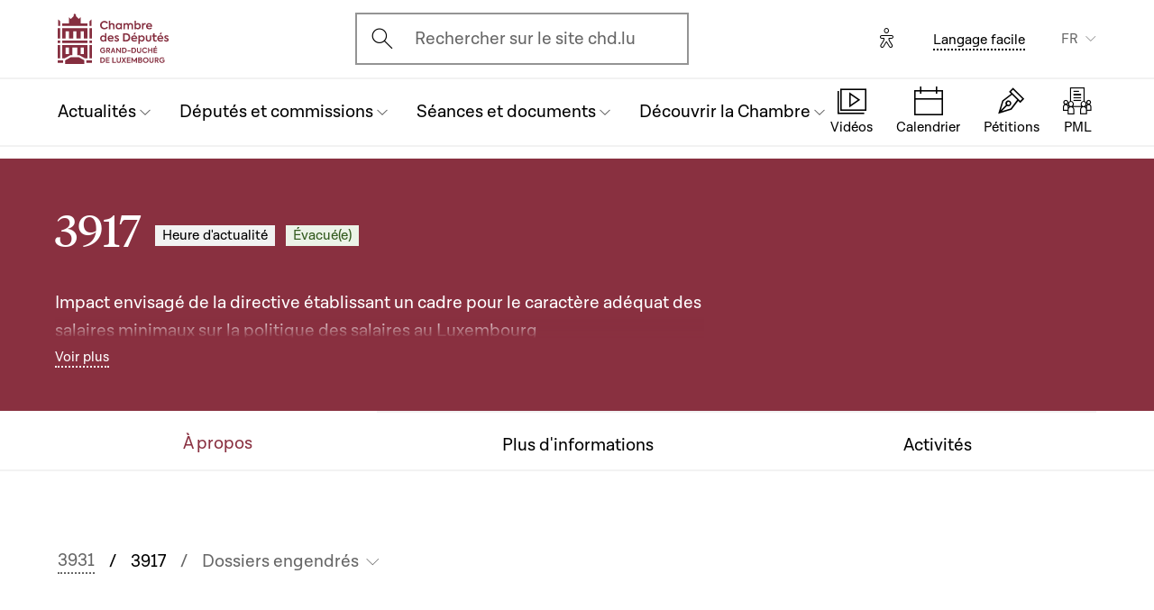

--- FILE ---
content_type: text/html; charset=UTF-8
request_url: https://www.chd.lu/fr/debate/3917
body_size: 12912
content:
<!DOCTYPE html>
<html lang="fr" dir="ltr" prefix="og: https://ogp.me/ns#">
  <head>
    <meta charset="utf-8" />
<meta name="robots" content="index, follow" />
<link rel="canonical" href="https://www.chd.lu/fr/debate/3917" />
<link rel="apple-touch-icon" sizes="120x120" href="/themes/custom/chd/assets/icons/favicon-120.png" />
<link rel="apple-touch-icon" sizes="152x152" href="/themes/custom/chd/assets/icons/favicon-152.png" />
<link rel="apple-touch-icon" sizes="180x180" href="/themes/custom/chd/assets/icons/favicon-180.png" />
<meta name="Generator" content="Drupal 10 (https://www.drupal.org)" />
<meta name="MobileOptimized" content="width" />
<meta name="HandheldFriendly" content="true" />
<meta name="viewport" content="width=device-width, initial-scale=1.0" />
<meta name="og_description" content="3917 Heure d&#039;actualité" />
<meta name="og_image" content="" />
<meta name="og_title" content="Impact envisagé de la directive établissant un cadre pour le caractère adéquat des salaires minimaux sur la politique des salaires au Luxembourg" />
<link rel="icon" href="/themes/custom/chd/favicon.ico" type="image/vnd.microsoft.icon" />

    <title>Débats | Chambre des Députés du Grand-Duché de Luxembourg</title>
    <link rel="stylesheet" media="all" href="/sites/default/files/css/css_-Y6876FJe3mroVRY5sCN2UDDyU1EYicp_zLfbCT0d-4.css?delta=0&amp;language=fr&amp;theme=chd&amp;include=eJxLzkjRT8_JT0rM0S0uqczJzEvXKa4sLknN1U9KLE4FALLLC6I" />
<link rel="stylesheet" media="all" href="/sites/default/files/css/css_Ye22Mnto4xOG3DASc5VG_YbkMRLdx9FI6eZMuQ5IrUU.css?delta=1&amp;language=fr&amp;theme=chd&amp;include=eJxLzkjRT8_JT0rM0S0uqczJzEvXKa4sLknN1U9KLE4FALLLC6I" />

    
    </head>
  <body class="path-debate">

        <a href="#main-content" class="chd-skipNavLink">
      Aller au contenu principal
    </a>
    
      <div class="dialog-off-canvas-main-canvas" data-off-canvas-main-canvas>
    <div class="chd-pageWrapper d-flex flex-column min-vh-100 ">

  <header role="banner">
	<div class="chd-nav js-header">
		<div class="navbar navbar-expand-lg bg-white">

						<div class="navbar-top-bar">
				<div class="container mx-auto">
					  
<a class="navbar-brand" href="/fr">
  <img src="/themes/custom/chd/assets/apart/media/logos/logo-symbol-nav-mobile.svg" class="img-fluid navbar-brand-logo-mobile" alt="Chambre des Députés du Grand-Duché de Luxembourg">
  <img src="/themes/custom/chd/assets/apart/media/logos/logo-chd.svg" class="img-fluid navbar-brand-logo-desktop" alt="Chambre des Députés du Grand-Duché de Luxembourg">
</a>



										<div class="ml-auto mr-24 mx-lg-auto">
						<button class="navbar-search-mobile" data-target="#modal-search" data-toggle="modal">
							<span class="chd-icon icon-search--size-24" aria-hidden="true"></span>
							<span class="sr-only">Open search modal</span>
						</button>
						<div class="navbar-search-desktop">
							<div class="chd-input -hasIconLeft">
								<div class="chd-input__inner">
									<span class="chd-input__innerIcon -start" aria-hidden="true">
										<span class="chd-icon icon-search--size-24" aria-hidden="true"></span>
									</span>
									<label class="sr-only" for="search-button">Ouvrir l'écran de recherche</label>
									<button id="search-button" type="button" data-toggle="modal" data-target="#modal-search" class="chd-input__field text-left text-truncate text-gray-400 form-control">
										Rechercher sur le site chd.lu
									</button>
								</div>
							</div>
						</div>
					</div>


					<button type="button" class="mr-24 mr-lg-40" id="eyeAble_customToolOpenerID" data-eyeable>
						<span class="sr-only">Options d'accessibilité</span>
						<span class="chd-icon icon-accessibility icon--size-24" aria-hidden="true"></span>
					</button>





								<div class="navbar-lang-expand align-items-baseline">
					<div class="text-center">
						<a href="/fr/langage_facile" class="chd-link small" title="Langage facile">Langage facile</a>
					</div>
					
      <div class="dropdown ml-40 d-none d-lg-block">              <button   id="links__language_block" class="dropdown-toggle small" type="button" data-toggle="dropdown" aria-haspopup="true" aria-expanded="false" data-offset="0,8" data-reference="parent">
          FR
        </button>
                        <div  class="language-switcher-language-url dropdown-menu dropdown-menu-right" aria-labelledby="links__language_block">
      <ul class="list-unstyled mb-0">                        
                        
                        
            
            <li>
              <a href="/fr/debate/3917" class="language-link dropdown-item active is-active" data-drupal-link-system-path="debate/3917" aria-current="page">Français</a> 
            </li>                        
                        
                        
            
            <li>
              <a href="/de/debate/3917" class="language-link dropdown-item is-active" data-drupal-link-system-path="debate/3917" aria-current="page">Deutsch</a> 
            </li>                        
                        
                        
            
            <li>
              <a href="/lu/debate/3917" class="language-link dropdown-item is-active" data-drupal-link-system-path="debate/3917" aria-current="page">Lëtzebuergesch</a> 
            </li>                        
                        
                        
            
            <li>
              <a href="/en/debate/3917" class="language-link dropdown-item is-active" data-drupal-link-system-path="debate/3917" aria-current="page">English</a> 
            </li></ul>
    </div>
  </div>

				</div>										<button class="navbar-toggler" type="button" data-toggle="collapse" data-target="#chd-mainNavbar" aria-controls="chd-mainNavbar" aria-expanded="false" aria-label="Toggle navigation">
						<span class="navbar-expanded-false-text">Menu</span>
						<span class="navbar-expanded-true-text">Fermer</span>
					</button>

				</div>
			</div>

						<nav class="container mx-auto position-relative" role="navigation" aria-label="Navigation principale">
				<div class="collapse navbar-collapse" id="chd-mainNavbar">
					  
  
                    <ul class="navbar-nav mr-auto js-activeGlide">

                                      

        <li class="nav-item  js-activeGlide__item">

          
            <button class="nav-link" type="button" data-target="#navbar-collapse-1" data-toggle="collapse" aria-haspopup="true" aria-expanded="false" aria-controls="navbar-collapse-1">
              <div>
                <span class="nav-link-main-text">Actualités</span>
                <small class="nav-link-subtext text-gray-400">
                  



                </small>
              </div>
                                        </button>
                    
                <div class="nav-dropdown-menu nav-dropdown-menu-level-1 collapse" id="navbar-collapse-1">
                <div class="nav-breadcrumb container bg-gray-100">
          <div class="small py-16 d-flex justify-content-between align-items-center">
            <span class="nav-breadcrumb-text font-weight-bold d-flex align-items-center position-relative">
                            <button class="nav-breadcrumb-back-btn stretched-link"
                      data-target="#navbar-collapse-1"
                      data-toggle="collapse" aria-haspopup="true" aria-expanded="true"
                      aria-controls="navbar-collapse-1">
                <span class="chd-icon icon-chevron-left--size-16" aria-hidden="true"></span>
              </button>
              Actualités
            </span>
            <span class="nav-breadcrumb-subtext">


</span>
          </div>

                  </div>

                <ul class="nav-accordion-level-1 list-unstyled" id="chd-navSubAccordion-1">
                                                                                                        <li class="nav-item-card position-static px-0">
              <a href="/fr/agenda" class="nav-link-card collapsed" >
                <div>
                  <span class="h5">Calendrier</span>
                  <small class="d-block text-gray-400">

  Toutes les séances, réunions de commission et autres événements


</small>
                </div>
                                              </a>

                          </li>
                                                                                              <li class="nav-item-card position-static px-0">
              <a href="/fr/articles" class="nav-link-card collapsed" >
                <div>
                  <span class="h5">Articles</span>
                  <small class="d-block text-gray-400">

  Les dernières nouvelles du Parlement


</small>
                </div>
                                              </a>

                          </li>
                                                                                              <li class="nav-item-card position-static px-0">
              <a href="/fr/chamber_aktuell" class="nav-link-card collapsed" >
                <div>
                  <span class="h5">Vidéos d&#039;actualité</span>
                  <small class="d-block text-gray-400">

  L&#039;actualité parlementaire en vidéo (en luxembourgeois)


</small>
                </div>
                                              </a>

                          </li>
                                                                                              <li class="nav-item-card position-static px-0">
              <a href="/fr/dossiers-thematiques" class="nav-link-card collapsed" >
                <div>
                  <span class="h5">Dossiers thématiques</span>
                  <small class="d-block text-gray-400">

  Les grands dossiers qui marquent l&#039;actualité parlementaire


</small>
                </div>
                                              </a>

                          </li>
                  </ul>
      </div>
    
    

  

          
        </li>
                                      

        <li class="nav-item  js-activeGlide__item">

          
            <button class="nav-link" type="button" data-target="#navbar-collapse-2" data-toggle="collapse" aria-haspopup="true" aria-expanded="false" aria-controls="navbar-collapse-2">
              <div>
                <span class="nav-link-main-text">Députés et commissions</span>
                <small class="nav-link-subtext text-gray-400">
                  



                </small>
              </div>
                                        </button>
                    
                <div class="nav-dropdown-menu nav-dropdown-menu-level-1 collapse" id="navbar-collapse-2">
                <div class="nav-breadcrumb container bg-gray-100">
          <div class="small py-16 d-flex justify-content-between align-items-center">
            <span class="nav-breadcrumb-text font-weight-bold d-flex align-items-center position-relative">
                            <button class="nav-breadcrumb-back-btn stretched-link"
                      data-target="#navbar-collapse-2"
                      data-toggle="collapse" aria-haspopup="true" aria-expanded="true"
                      aria-controls="navbar-collapse-2">
                <span class="chd-icon icon-chevron-left--size-16" aria-hidden="true"></span>
              </button>
              Députés et commissions
            </span>
            <span class="nav-breadcrumb-subtext">


</span>
          </div>

                  </div>

                <ul class="nav-accordion-level-1 list-unstyled" id="chd-navSubAccordion-2">
                                                                                                        <li class="nav-item-card position-static px-0">
              <a href="/fr/deputies" class="nav-link-card collapsed" >
                <div>
                  <span class="h5">Les députés</span>
                  <small class="d-block text-gray-400">

  La liste complète des députés en fonction


</small>
                </div>
                                              </a>

                          </li>
                                                                                              <li class="nav-item-card position-static px-0">
              <a href="/fr/room" class="nav-link-card collapsed" >
                <div>
                  <span class="h5">Plan de la salle plénière</span>
                  <small class="d-block text-gray-400">

  Où sont assis les députés en séance ?


</small>
                </div>
                                              </a>

                          </li>
                                                                                              <li class="nav-item-card position-static px-0">
              <a href="/fr/commissions" class="nav-link-card collapsed" >
                <div>
                  <span class="h5">Les commissions parlementaires</span>
                  <small class="d-block text-gray-400">

  Membres, réunions, informations générales...


</small>
                </div>
                                              </a>

                          </li>
                                                                                              <li class="nav-item-card position-static px-0">
              <a href="/fr/delegations" class="nav-link-card collapsed" >
                <div>
                  <span class="h5">Délégations</span>
                  <small class="d-block text-gray-400">

  Délégations européennes et internationales


</small>
                </div>
                                              </a>

                          </li>
                                                                                              <li class="nav-item-card position-static px-0">
              <button href="" class="nav-link-card collapsed"  type="button" data-target="#navbar-collapse-2-5" data-toggle="collapse" aria-haspopup="true" aria-expanded="false" aria-controls="navbar-collapse-2-5">
                <div>
                  <span class="h5">Les organes représentatifs</span>
                  <small class="d-block text-gray-400">

  Bureau, Conférence des Présidents et Présidence


</small>
                </div>
                                              </button>

                                      
    
                <div class="nav-dropdown-menu nav-dropdown-menu-level-2 collapse" id="navbar-collapse-2-5" data-parent="#chd-navSubAccordion-2">
                <div class="nav-breadcrumb container bg-gray-100">
          <div class="small py-16 d-flex justify-content-between align-items-center">
            <span class="nav-breadcrumb-text font-weight-bold d-flex align-items-center position-relative">
                            <button class="nav-breadcrumb-back-btn stretched-link"
                      data-target="#navbar-collapse-2-5"
                      data-toggle="collapse" aria-haspopup="true"
                      aria-expanded="true"
                      aria-controls="navbar-collapse-2-5">
                <span class="chd-icon icon-chevron-left--size-16" aria-hidden="true"></span>
              </button>
              Les organes représentatifs
            </span>
            <span class="nav-breadcrumb-subtext">

  Bureau, Conférence des Présidents et Présidence


</span>
          </div>

                </div>
                <ul class="chd-sectionNav list-unstyled pt-16 px-16">
                                                        <li  class="chd-sectionNav__item pl-16">
              <a href="/fr/bureau">
                Bureau
                                              </a>
            </li>
                                              <li  class="chd-sectionNav__item pl-16">
              <a href="/fr/conference">
                Conférence des Présidents
                                              </a>
            </li>
                                              <li  class="chd-sectionNav__item pl-16">
              <a href="/fr/node/502">
                Présidence
                                              </a>
            </li>
                  </ul>
      </div>
    

  
                          </li>
                  </ul>
      </div>
    
    

  

          
        </li>
                                      

        <li class="nav-item  js-activeGlide__item">

          
            <button class="nav-link" type="button" data-target="#navbar-collapse-3" data-toggle="collapse" aria-haspopup="true" aria-expanded="false" aria-controls="navbar-collapse-3">
              <div>
                <span class="nav-link-main-text">Séances et documents</span>
                <small class="nav-link-subtext text-gray-400">
                  



                </small>
              </div>
                                        </button>
                    
                <div class="nav-dropdown-menu nav-dropdown-menu-level-1 collapse" id="navbar-collapse-3">
                <div class="nav-breadcrumb container bg-gray-100">
          <div class="small py-16 d-flex justify-content-between align-items-center">
            <span class="nav-breadcrumb-text font-weight-bold d-flex align-items-center position-relative">
                            <button class="nav-breadcrumb-back-btn stretched-link"
                      data-target="#navbar-collapse-3"
                      data-toggle="collapse" aria-haspopup="true" aria-expanded="true"
                      aria-controls="navbar-collapse-3">
                <span class="chd-icon icon-chevron-left--size-16" aria-hidden="true"></span>
              </button>
              Séances et documents
            </span>
            <span class="nav-breadcrumb-subtext">


</span>
          </div>

                  </div>

                <ul class="nav-accordion-level-1 list-unstyled" id="chd-navSubAccordion-3">
                                                                                                        <li class="nav-item-card position-static px-0">
              <a href="/fr/searchfolders" class="nav-link-card collapsed" >
                <div>
                  <span class="h5">Documents parlementaires</span>
                  <small class="d-block text-gray-400">

  Tous les documents : projets de loi, questions, avis, motions...


</small>
                </div>
                                              </a>

                          </li>
                                                                                              <li class="nav-item-card position-static px-0">
              <a href="/fr/searchagenda" class="nav-link-card collapsed" >
                <div>
                  <span class="h5">Séances et réunions</span>
                  <small class="d-block text-gray-400">

  Trouver un événement par date


</small>
                </div>
                                              </a>

                          </li>
                                                                                              <li class="nav-item-card position-static px-0">
              <a href="/fr/searchinterventions" class="nav-link-card collapsed" >
                <div>
                  <span class="h5">Vidéos des interventions</span>
                  <small class="d-block text-gray-400">

  Les prises de parole des députés en séance publique


</small>
                </div>
                                              </a>

                          </li>
                                                                                              <li class="nav-item-card position-static px-0">
              <a href="/fr/chamberblietchen" class="nav-link-card collapsed" >
                <div>
                  <span class="h5">Compte rendu des séances publiques</span>
                  <small class="d-block text-gray-400">

  « Chamberblietchen » - la publication des retranscriptions des débats à la Chambre


</small>
                </div>
                                              </a>

                          </li>
                                                                                              <li class="nav-item-card position-static px-0">
              <button href="" class="nav-link-card collapsed"  type="button" data-target="#navbar-collapse-3-5" data-toggle="collapse" aria-haspopup="true" aria-expanded="false" aria-controls="navbar-collapse-3-5">
                <div>
                  <span class="h5">Documents scientifiques</span>
                  <small class="d-block text-gray-400">

  Avis et collaborations scientifiques


</small>
                </div>
                                              </button>

                                      
    
                <div class="nav-dropdown-menu nav-dropdown-menu-level-2 collapse" id="navbar-collapse-3-5" data-parent="#chd-navSubAccordion-3">
                <div class="nav-breadcrumb container bg-gray-100">
          <div class="small py-16 d-flex justify-content-between align-items-center">
            <span class="nav-breadcrumb-text font-weight-bold d-flex align-items-center position-relative">
                            <button class="nav-breadcrumb-back-btn stretched-link"
                      data-target="#navbar-collapse-3-5"
                      data-toggle="collapse" aria-haspopup="true"
                      aria-expanded="true"
                      aria-controls="navbar-collapse-3-5">
                <span class="chd-icon icon-chevron-left--size-16" aria-hidden="true"></span>
              </button>
              Documents scientifiques
            </span>
            <span class="nav-breadcrumb-subtext">

  Avis et collaborations scientifiques


</span>
          </div>

                </div>
                <ul class="chd-sectionNav list-unstyled pt-16 px-16">
                                                        <li  class="chd-sectionNav__item pl-16">
              <a href="/fr/cellule-scientifique">
                Cellule scientifique
                                              </a>
            </li>
                                              <li  class="chd-sectionNav__item pl-16">
              <a href="/fr/histoire-parlementaire">
                Histoire parlementaire
                                              </a>
            </li>
                                              <li  class="chd-sectionNav__item pl-16">
              <a href="/fr/la-recherche-en-etudes-parlementaires">
                Chaire parlementaire
                                              </a>
            </li>
                  </ul>
      </div>
    

  
                          </li>
                  </ul>
      </div>
    
    

  

          
        </li>
                                      

        <li class="nav-item  js-activeGlide__item">

          
            <button class="nav-link" type="button" data-target="#navbar-collapse-4" data-toggle="collapse" aria-haspopup="true" aria-expanded="false" aria-controls="navbar-collapse-4">
              <div>
                <span class="nav-link-main-text">Découvrir la Chambre</span>
                <small class="nav-link-subtext text-gray-400">
                  



                </small>
              </div>
                                        </button>
                    
                <div class="nav-dropdown-menu nav-dropdown-menu-level-1 collapse" id="navbar-collapse-4">
                <div class="nav-breadcrumb container bg-gray-100">
          <div class="small py-16 d-flex justify-content-between align-items-center">
            <span class="nav-breadcrumb-text font-weight-bold d-flex align-items-center position-relative">
                            <button class="nav-breadcrumb-back-btn stretched-link"
                      data-target="#navbar-collapse-4"
                      data-toggle="collapse" aria-haspopup="true" aria-expanded="true"
                      aria-controls="navbar-collapse-4">
                <span class="chd-icon icon-chevron-left--size-16" aria-hidden="true"></span>
              </button>
              Découvrir la Chambre
            </span>
            <span class="nav-breadcrumb-subtext">


</span>
          </div>

                  </div>

                <ul class="nav-accordion-level-1 list-unstyled" id="chd-navSubAccordion-4">
                                                                                                        <li class="nav-item-card position-static px-0">
              <button href="" class="nav-link-card collapsed"  type="button" data-target="#navbar-collapse-4-1" data-toggle="collapse" aria-haspopup="true" aria-expanded="false" aria-controls="navbar-collapse-4-1">
                <div>
                  <span class="h5">Visiter</span>
                  <small class="d-block text-gray-400">

  Venir à la Chambre en tant que particulier


</small>
                </div>
                                              </button>

                                      
    
                <div class="nav-dropdown-menu nav-dropdown-menu-level-2 collapse" id="navbar-collapse-4-1" data-parent="#chd-navSubAccordion-4">
                <div class="nav-breadcrumb container bg-gray-100">
          <div class="small py-16 d-flex justify-content-between align-items-center">
            <span class="nav-breadcrumb-text font-weight-bold d-flex align-items-center position-relative">
                            <button class="nav-breadcrumb-back-btn stretched-link"
                      data-target="#navbar-collapse-4-1"
                      data-toggle="collapse" aria-haspopup="true"
                      aria-expanded="true"
                      aria-controls="navbar-collapse-4-1">
                <span class="chd-icon icon-chevron-left--size-16" aria-hidden="true"></span>
              </button>
              Visiter
            </span>
            <span class="nav-breadcrumb-subtext">

  Venir à la Chambre en tant que particulier


</span>
          </div>

                </div>
                <ul class="chd-sectionNav list-unstyled pt-16 px-16">
                                                        <li  class="chd-sectionNav__item pl-16">
              <a href="/fr/reserver-une-visite-guidee">
                Réserver une visite guidée
                                              </a>
            </li>
                                              <li  class="chd-sectionNav__item pl-16">
              <a href="/fr/assister-une-seance-publique">
                Assister à une séance publique
                                              </a>
            </li>
                  </ul>
      </div>
    

  
                          </li>
                                                                                              <li class="nav-item-card position-static px-0">
              <button href="" class="nav-link-card collapsed"  type="button" data-target="#navbar-collapse-4-2" data-toggle="collapse" aria-haspopup="true" aria-expanded="false" aria-controls="navbar-collapse-4-2">
                <div>
                  <span class="h5">Comprendre la Chambre</span>
                  <small class="d-block text-gray-400">

  Missions, fonctionnement et histoire du Parlement


</small>
                </div>
                                              </button>

                                      
    
                <div class="nav-dropdown-menu nav-dropdown-menu-level-2 collapse" id="navbar-collapse-4-2" data-parent="#chd-navSubAccordion-4">
                <div class="nav-breadcrumb container bg-gray-100">
          <div class="small py-16 d-flex justify-content-between align-items-center">
            <span class="nav-breadcrumb-text font-weight-bold d-flex align-items-center position-relative">
                            <button class="nav-breadcrumb-back-btn stretched-link"
                      data-target="#navbar-collapse-4-2"
                      data-toggle="collapse" aria-haspopup="true"
                      aria-expanded="true"
                      aria-controls="navbar-collapse-4-2">
                <span class="chd-icon icon-chevron-left--size-16" aria-hidden="true"></span>
              </button>
              Comprendre la Chambre
            </span>
            <span class="nav-breadcrumb-subtext">

  Missions, fonctionnement et histoire du Parlement


</span>
          </div>

                </div>
                <ul class="chd-sectionNav list-unstyled pt-16 px-16">
                                                        <li  class="chd-sectionNav__item pl-16">
              <a href="/fr/missions-et-fonctionnement-de-la-chambre">
                Missions et fonctionnement de la Chambre
                                              </a>
            </li>
                                              <li  class="chd-sectionNav__item pl-16">
              <a href="/fr/la-fonction-de-depute">
                La fonction de député
                                              </a>
            </li>
                                              <li  class="chd-sectionNav__item pl-16">
              <a href="/fr/reglement-de-la-chambre">
                Le Règlement de la Chambre
                                              </a>
            </li>
                                              <li  class="chd-sectionNav__item pl-16">
              <a href="/fr/principaux-organes-de-la-chambre">
                Principaux organes de la Chambre
                                              </a>
            </li>
                                              <li  class="chd-sectionNav__item pl-16">
              <a href="/fr/les-debats-en-seance-publique">
                Les débats en séance publique
                                              </a>
            </li>
                                              <li  class="chd-sectionNav__item pl-16">
              <a href="/fr/la-procedure-legislative">
                La procédure législative
                                              </a>
            </li>
                                              <li  class="chd-sectionNav__item pl-16">
              <a href="/fr/lhistoire-du-parlement">
                L&#039;histoire du Parlement
                                              </a>
            </li>
                                              <li  class="chd-sectionNav__item pl-16">
              <a href="/fr/lhotel-de-la-chambre">
                L&#039;Hôtel de la Chambre
                                              </a>
            </li>
                                              <li  class="chd-sectionNav__item pl-16">
              <a href="/fr/lhistoire-des-elections">
                L&#039;histoire des élections
                                              </a>
            </li>
                  </ul>
      </div>
    

  
                          </li>
                                                                                              <li class="nav-item-card position-static px-0">
              <button href="" class="nav-link-card collapsed"  type="button" data-target="#navbar-collapse-4-3" data-toggle="collapse" aria-haspopup="true" aria-expanded="false" aria-controls="navbar-collapse-4-3">
                <div>
                  <span class="h5">La Chambre et l&#039;Union européenne</span>
                  <small class="d-block text-gray-400">

  Comprendre les enjeux et le rôle du Parlement national


</small>
                </div>
                                              </button>

                                      
    
                <div class="nav-dropdown-menu nav-dropdown-menu-level-2 collapse" id="navbar-collapse-4-3" data-parent="#chd-navSubAccordion-4">
                <div class="nav-breadcrumb container bg-gray-100">
          <div class="small py-16 d-flex justify-content-between align-items-center">
            <span class="nav-breadcrumb-text font-weight-bold d-flex align-items-center position-relative">
                            <button class="nav-breadcrumb-back-btn stretched-link"
                      data-target="#navbar-collapse-4-3"
                      data-toggle="collapse" aria-haspopup="true"
                      aria-expanded="true"
                      aria-controls="navbar-collapse-4-3">
                <span class="chd-icon icon-chevron-left--size-16" aria-hidden="true"></span>
              </button>
              La Chambre et l&#039;Union européenne
            </span>
            <span class="nav-breadcrumb-subtext">

  Comprendre les enjeux et le rôle du Parlement national


</span>
          </div>

                </div>
                <ul class="chd-sectionNav list-unstyled pt-16 px-16">
                                                        <li  class="chd-sectionNav__item pl-16">
              <a href="/fr/laction-europeenne-de-la-chambre">
                L’action européenne de la Chambre
                                              </a>
            </li>
                                              <li  class="chd-sectionNav__item pl-16">
              <a href="/fr/lue-dans-le-travail-des-commissions-parlementaires">
                L’UE dans le travail des commissions parlementaires
                                              </a>
            </li>
                                              <li  class="chd-sectionNav__item pl-16">
              <a href="/fr/les-grands-debats-en-assemblee-pleniere">
                Les grands débats en assemblée plénière
                                              </a>
            </li>
                                              <li  class="chd-sectionNav__item pl-16">
              <a href="/fr/les-contacts-avec-les-autres-parlements-de-lunion-europeenne">
                Les contacts avec les autres Parlements de l’Union européenne
                                              </a>
            </li>
                                              <li  class="chd-sectionNav__item pl-16">
              <a href="/fr/linformation-europeenne-sur-internet">
                L&#039;Information européenne sur internet
                                              </a>
            </li>
                  </ul>
      </div>
    

  
                          </li>
                                                                                              <li class="nav-item-card position-static px-0">
              <button href="" class="nav-link-card collapsed"  type="button" data-target="#navbar-collapse-4-4" data-toggle="collapse" aria-haspopup="true" aria-expanded="false" aria-controls="navbar-collapse-4-4">
                <div>
                  <span class="h5">Travailler pour l&#039;Administration parlementaire</span>
                  <small class="d-block text-gray-400">

  Présentation des missions et offres d&#039;emploi actuelles


</small>
                </div>
                                              </button>

                                      
    
                <div class="nav-dropdown-menu nav-dropdown-menu-level-2 collapse" id="navbar-collapse-4-4" data-parent="#chd-navSubAccordion-4">
                <div class="nav-breadcrumb container bg-gray-100">
          <div class="small py-16 d-flex justify-content-between align-items-center">
            <span class="nav-breadcrumb-text font-weight-bold d-flex align-items-center position-relative">
                            <button class="nav-breadcrumb-back-btn stretched-link"
                      data-target="#navbar-collapse-4-4"
                      data-toggle="collapse" aria-haspopup="true"
                      aria-expanded="true"
                      aria-controls="navbar-collapse-4-4">
                <span class="chd-icon icon-chevron-left--size-16" aria-hidden="true"></span>
              </button>
              Travailler pour l&#039;Administration parlementaire
            </span>
            <span class="nav-breadcrumb-subtext">

  Présentation des missions et offres d&#039;emploi actuelles


</span>
          </div>

                </div>
                <ul class="chd-sectionNav list-unstyled pt-16 px-16">
                                                        <li  class="chd-sectionNav__item pl-16">
              <a href="/fr/que-fait-ladministration-parlementaire">
                Que fait l&#039;Administration parlementaire ?
                                              </a>
            </li>
                                              <li  class="chd-sectionNav__item pl-16">
              <a href="/fr/offres_emploi">
                Les offres d&#039;emploi
                                              </a>
            </li>
                  </ul>
      </div>
    

  
                          </li>
                                                                                              <li class="nav-item-card position-static px-0">
              <a href="/fr/junior" class="nav-link-card collapsed" >
                <div>
                  <span class="h5">Activités pour les jeunes</span>
                  <small class="d-block text-gray-400">

  Les actions du Parlement pour l&#039;éducation à la citoyenneté


</small>
                </div>
                                              </a>

                          </li>
                                                                                              <li class="nav-item-card position-static px-0">
              <a href="/fr/VideosExplicatives" class="nav-link-card collapsed" >
                <div>
                  <span class="h5">Vidéos éducatives</span>
                  <small class="d-block text-gray-400">

  Une série de clips animés et ludiques pour expliquer la démocratie luxembourgeoise


</small>
                </div>
                                              </a>

                          </li>
                  </ul>
      </div>
    
    

  

          
        </li>
            </ul>
    
    
    

  




				</div>
								
<ul class="chd-bottomNav bg-white list-unstyled mb-0">
      <li class="chd-bottomNav__item position-relative d-inline-flex flex-column justify-content-center align-items-center flex-grow-1 -liveBroadcast">
      <a href="https://www.chd.lu/fr/direct" class="text-center">
        <div class="chd-icon icon-mediatheque--size-24 d-lg-none" aria-hidden="true"></div>
        <div class="chd-icon icon-mediatheque--size-32 d-none d-lg-block" aria-hidden="true"></div>
        <span class="chd-bottomNav__text small">Vidéos</span>
                  <div class="chd-statusDot bg-error-100 chd-bottomNav__itemStatus hidden" id="chambertvDot"></div>
              </a>
    </li>
      <li class="chd-bottomNav__item position-relative d-inline-flex flex-column justify-content-center align-items-center flex-grow-1">
      <a href="https://www.chd.lu/fr/agenda" class="text-center">
        <div class="chd-icon icon-calendar--size-24 d-lg-none" aria-hidden="true"></div>
        <div class="chd-icon icon-calendar--size-32 d-none d-lg-block" aria-hidden="true"></div>
        <span class="chd-bottomNav__text small">Calendrier</span>
              </a>
    </li>
      <li class="chd-bottomNav__item position-relative d-inline-flex flex-column justify-content-center align-items-center flex-grow-1">
      <a href="https://www.petitiounen.lu/" class="text-center" target="_blank">
        <div class="chd-icon icon-petitions--size-24 d-lg-none" aria-hidden="true"></div>
        <div class="chd-icon icon-petitions--size-32 d-none d-lg-block" aria-hidden="true"></div>
        <span class="chd-bottomNav__text small">Pétitions</span>
              </a>
    </li>
      <li class="chd-bottomNav__item position-relative d-inline-flex flex-column justify-content-center align-items-center flex-grow-1">
      <a href="https://www.propositions.lu/consultation" class="text-center" target="_blank">
        <div class="chd-icon icon-pmafl--size-24 d-lg-none" aria-hidden="true"></div>
        <div class="chd-icon icon-pmafl--size-32 d-none d-lg-block" aria-hidden="true"></div>
        <span class="chd-bottomNav__text small">PML</span>
              </a>
    </li>
  </ul>
			</nav>
		</div>
	</div>

</header>

<div class="chd-modal modal fade -search" id="modal-search" tabindex="-1" aria-label="Rechercher un contenu" aria-hidden="true">
	<div class="chd-modal__dialog modal-dialog modal-dialog-centered modal-dialog-scrollable">
		<div class="chd-modal__content modal-content">

			<div class="chd-modal__body modal-body">
				<div class="container pt-lg-16 position-lg-relative">
					<div class="row">

						<div class="chd-modal__searchSticky col-lg-8 offset-lg-2 mb-md-48 mb-lg-128">
							<button type="button" class="chd-modal__close" aria-label="Fermer" data-dismiss="modal">
								<span class="chd-modal__closeText mr-8 small">Fermer</span>
								<span class="chd-icon icon-cross--size-24" aria-hidden="true"></span>
							</button>
							<label for="modalSearchInput" class="sr-only">Recherche</label>
							<div class="chd-input -hasIconLeft -searchAutocomplete -searchModal" id="modalSearchBlock">
								<div role="search" class="chd-input__inner form-control">
									<span aria-hidden="true">
										<span class="chd-icon icon-search--size-24" aria-hidden="true"></span>
									</span>
									<input type="text" placeholder="Recherche" class="chd-input__field" id="modalSearchInput" value="" role="combobox" aria-expanded="false" aria-controls="modalSearchResults">
									<button class="chd-input__clearBtn" type="button" id="modalClearBtn">
										<span class="sr-only">Clear results</span>
										<span class="chd-icon icon-cross--size-16" aria-hidden="true"></span>
									</button>
									<button type="button" class="chd-input__searchBtn small py-8 px-12" id="modalSearchBtn">Recherche</button>

								</div>
								<div class="chd-input__results" id="modalSearchResults"></div>

							</div>
						</div>

						<div class="pt-24 col-12 text-md-center">
							<div class="h4 mb-24 mb-md-48 mb-lg-64">Rechercher un type de contenu précis</div>
							<ul class="row justify-content-center list-unstyled mb-0">

								<li class="col-12 col-md-6 col-xl-4 mb-16 mb-md-40">
									<a href="/fr/search" class="chd-roundedImgCard d-flex flex-md-column justify-content-md-center align-items-center -isIconCard">
										<span class="chd-roundedImgCard__img mr-16 mr-md-0 flex-shrink-0 rounded-circle centered-bgi">
											<span class="chd-icon icon-entity--size-32 d-lg-none" aria-hidden="true"></span>
											<span class="chd-icon icon-entity--size-40 d-none d-lg-block" aria-hidden="true"></span>
										</span>
										<div>
											<div class="h6 mt-md-16">Générale</div>
											<div class="mt-8 small chd-roundedImgCard__subTitle">Recherchez dans l'ensemble des contenus de ce site, trouvez des députés, des explications, des actualités et émissions ChamberTV, des projets de loi, des questions parlementaires, des séances et commissions et recherchez par thématique.</div>
										</div>
									</a>
								</li>

								<li class="col-12 col-md-6 col-xl-4 mb-16 mb-md-40">
									<a href="/fr/searchfolders" class="chd-roundedImgCard d-flex flex-md-column justify-content-md-center align-items-center -isIconCard">
										<span class="chd-roundedImgCard__img mr-16 mr-md-0 flex-shrink-0 rounded-circle centered-bgi">
											<span class="chd-icon icon-dossiers--size-32 d-lg-none" aria-hidden="true"></span>
											<span class="chd-icon icon-dossiers--size-40 d-none d-lg-block" aria-hidden="true"></span>
										</span>
										<div>
											<div class="h6 mt-md-16">Dossiers </div>
											<div class="mt-8 small chd-roundedImgCard__subTitle">Ensemble de documents autour d'un dossier parlementaire (projets et propositions de loi à partir de 1997), des questions parlementaires avec réponse, des documents autour  d'une motion ou un débat</div>
										</div>
									</a>
								</li>

								<li class="col-12 col-md-6 col-xl-4 mb-16 mb-md-40">
									<a href="/fr/searchactivities" class="chd-roundedImgCard d-flex flex-md-column justify-content-md-center align-items-center -isIconCard">
										<span class="chd-roundedImgCard__img mr-16 mr-md-0 flex-shrink-0 rounded-circle centered-bgi">
											<span class="chd-icon icon-archives--size-32 d-lg-none" aria-hidden="true"></span>
											<span class="chd-icon icon-archives--size-40 d-none d-lg-block" aria-hidden="true"></span>
										</span>
										<div>
											<div class="h6 mt-md-16">Archives</div>
											<div class="mt-8 small chd-roundedImgCard__subTitle">La recherche spécialisée : tous les documents individuels et toutes les activités parlementaires depuis 1842 (textes de loi, comptes rendus, procès-verbaux). </div>
										</div>
									</a>
								</li>

								<li class="col-12 col-md-6 col-xl-4 mb-16 mb-md-40">
									<a href="/fr/searchagenda" class="chd-roundedImgCard d-flex flex-md-column justify-content-md-center align-items-center -isIconCard">
										<span class="chd-roundedImgCard__img mr-16 mr-md-0 flex-shrink-0 rounded-circle centered-bgi">
											<span class="chd-icon icon-calendar--size-32 d-lg-none" aria-hidden="true"></span>
											<span class="chd-icon icon-calendar--size-40 d-none d-lg-block" aria-hidden="true"></span>
										</span>
										<div>
											<div class="h6 mt-md-16">Séances et réunions</div>
											<div class="mt-8 small chd-roundedImgCard__subTitle">Tout événement à la Chambre des Députés : séances publiques, commissions, manifestations publiques …</div>
										</div>
									</a>
								</li>

								<li class="col-12 col-md-6 col-xl-4 mb-16 mb-md-40">
									<a href="/fr/searchinterventions" class="chd-roundedImgCard d-flex flex-md-column justify-content-md-center align-items-center -isIconCard">
										<span class="chd-roundedImgCard__img mr-16 mr-md-0 flex-shrink-0 rounded-circle centered-bgi">
											<span class="chd-icon icon-deputy--size-32 d-lg-none" aria-hidden="true"></span>
											<span class="chd-icon icon-deputy--size-40 d-none d-lg-block" aria-hidden="true"></span>
										</span>
										<div>
											<div class="h6 mt-md-16">Vidéos des interventions</div>
											<div class="mt-8 small chd-roundedImgCard__subTitle">Extrait des interventions au cours d’une séance ou d’une autre réunion publique</div>
										</div>
									</a>
								</li>

							</ul>
						</div>

					</div>
				</div>
			</div>

			<div class="chd-modal__footer modal-footer">
				<button type="button" class="btn btn-primary-100 btn-sm" id="modalMobileSearchBtn">
					<span>Recherche</span>
				</button>
				<button type="button" class="btn btn-primary-10-no-theme btn-sm" data-dismiss="modal">
					<span>Fermer</span>
				</button>
			</div>

		</div>
	</div>
</div>


      <main id="main-content" class="chd-main flex-grow-1" role="main" tabindex="-1">
          
            

          
      <div class="container pt-16">
    <div data-drupal-messages-fallback class="hidden"></div>
    </div>
  
  

                
  
    <div class="chd-pageTitleHeader text-center text-lg-left py-32 py-lg-48 -darkNoTheme">
        <div class="container">
            <div class="row align-items-center">
                <div class="col">
                    <div class="d-lg-flex align-items-lg-center">
                        <div>
                            <div class="d-lg-flex align-items-baseline">
                                <h1 class="chd-pageTitleHeader__title h1">
                                    3917
                                </h1>
                                <div class="chd-pageTitleHeader__titleBadges mb-24 ml-16">
                                                                            <span class="badge badge-default mr-8">
                                            Heure d'actualité
                                        </span>
                                                                                                                                                      <span class="badge badge-validated mr-8">
                                                  Évacué(e)
                                              </span>
                                                                                                          </div>
                            </div>
                            <div class="mt-8 mt-lg-16">
                                <div class="chd-wysiwyg -hasGradient chd-pageTitleHeader__collapsed">
                                    <p class="mb-0 max-ch-60 mx-auto m-lg-0">
                                        Impact envisagé de la directive établissant un cadre pour le caractère adéquat des salaires minimaux sur la politique des salaires au Luxembourg
                                    </p>
                                </div>
                                <a href="#scrolltab-section-1" class="chd-link small -noHover">
                                    Voir plus
                                </a>
                            </div>
                        </div>
                    </div>
                </div>
                <!-- Colonne à afficher uniquement si des actions sont présentes -->
                           </div>
        </div>
    </div>

    <div class="js-contentScrolltab">

        <div class="js-stickyScrolltabWrapper">
            <nav role="navigation" class="chd-stickyScrolltab js-stickyScrolltab bg-white">
                <div class="position-relative">
                    <button type="button" class="chd-stickyScrolltab__item chd-stickyScrolltab__trigger js-stickyScrolltab__trigger" data-toggle="collapse" data-target="#scrollTabCollapse" aria-expanded="false" aria-controls="scrollTabCollapse">
                        <span class="d-flex align-items-center justify-content-between">
                            <span class="js-stickyScrolltab__triggerText text-primary-100-no-theme">À propos</span>
                            <span class="chd-icon icon-chevron-bottom--size-16 chd-stickyScrolltab__triggerIcon" aria-hidden="true"></span>
                        </span>
                    </button>
                    <div class="container">
                        <ul id="scrollTabCollapse" class="chd-stickyScrolltab__collapse collapse list-unstyled">
                            <li class="chd-stickyScrolltab__item list-group-item js-stickyScrolltab__item active">
                              <a href="#scrolltab-section-1" class="d-block">À propos</a>
                            </li>
                                                          <li class="chd-stickyScrolltab__item list-group-item js-stickyScrolltab__item">
                                <a href="#scrolltab-section-2" class="d-block">Plus d'informations</a>
                              </li>
                                                        <li class="chd-stickyScrolltab__item list-group-item js-stickyScrolltab__item">
                              <a href="#scrolltab-section-3" class="d-block">Activités</a>
                            </li>
                                                    </ul>
                    </div>
                    <div class="chd-stickyScrolltab__progress">
                        <div class="chd-stickyScrolltab__progressInner js-scrolltabProgressBar"></div>
                    </div>
                </div>
            </nav>
        </div>

        <div class="pt-64 pt-lg-80 mb-40 mb-lg-64">
            <div class="container">
                <nav class="chd-fakeBreadcrumb border-bottom pb-32 pb-lg-40 position-relative" aria-label="breadcrumb" role="navigation">
                    <div class="chd-fakeBreadcrumb__inner">
                        <ol class="chd-fakeBreadcrumb__list d-flex flex-nowrap list-unstyled m-0">
                                                            <li class="chd-fakeBreadcrumb__listItem">
                                                                                                                                                                                    <a  href="/fr/motion_resolution/3931"  class="chd-link text-gray-400">
                                      3931
                                    </a>
                                </li>
                                                        <li class="chd-fakeBreadcrumb__listItem">
                                <span>
                                    3917
                                </span>
                            </li>

                                                            <li class="chd-fakeBreadcrumb__listItem text-gray-400">

                                                                                                                <div class="dropdown">
                                            <button class="dropdown-toggle" data-boundary="window" type="button" id="exampleDropdown" data-toggle="dropdown" aria-haspopup="true" aria-expanded="false" data-offset="0,8" data-reference="parent">
                                                Dossiers engendrés
                                            </button>
                                            <div class="dropdown-menu" aria-labelledby="exampleDropdown">
                                                <ul class="list-unstyled mb-0">
                                                                                                                                                                                                          <li>
                                                        <a class="dropdown-item" href="/fr/motion_resolution/3931">
                                                            <span>3931</span> · <span class="small text-gray-400">motion</span>
                                                            <div class="small text-gray-400 text-truncate">Réévaluation du salaire social minimum</div>
                                                        </a>
                                                    </li>
                                                                                                                                                                                                          <li>
                                                        <a class="dropdown-item" href="/fr/motion_resolution/3932">
                                                            <span>3932</span> · <span class="small text-gray-400">motion</span>
                                                            <div class="small text-gray-400 text-truncate">Présentation d&#039;un projet de loi portant réforme de la législation en matière de négociations collectives</div>
                                                        </a>
                                                    </li>
                                                                                                                                                                                                          <li>
                                                        <a class="dropdown-item" href="/fr/motion_resolution/3933">
                                                            <span>3933</span> · <span class="small text-gray-400">motion</span>
                                                            <div class="small text-gray-400 text-truncate">Présentation d&#039;un projet de loi exemptant le salaire minimum de l&#039;impôt sur le revenu</div>
                                                        </a>
                                                    </li>
                                                                                                </ul>
                                            </div>
                                        </div>
                                                                    </li>
                                                    </ol>
                    </div>
                </nav>
            </div>
        </div>

        <div class="container js-scrolledSection pt-64 pt-lg-80">
                        <div id="scrolltab-section-1">
                <div class="row">
                    <div class="col-12 col-lg-7">
                        <h2 class="h2 mb-32 mb-lg-40" data-scrollspy-section-title>
                            A propos du dossier
                        </h2>
                        <p class="chd-wysiwyg text-large">
                            Impact envisagé de la directive établissant un cadre pour le caractère adéquat des salaires minimaux sur la politique des salaires au Luxembourg
                        </p>
                                                    <a href="https://wdocs-pub.chd.lu/docs/Debats/3917/20250513/20250515_Depôt.pdf" target="_blank" class="chd-iconLinkBlock bg-primary-05 d-flex align-items-center justify-content-between hover-border-left mt-32 mt-lg-40 mb-40 mb-lg-64 p-16 p-md-24">
                                <div>
                                    <div class="chd-link stretched-link -noHover">
                                        Document de dépôt
                                    </div>
                                </div>
                                <span class="chd-icon icon-download--size-24 ml-16" aria-hidden="true"></span>
                            </a>
                                            </div>
                    <div class="col-12 col-lg-4 offset-lg-1 mt-32 mt-lg-0">
                        <div class="border position-lg-sticky">
                            <div class="px-24 px-lg-32 py-16 py-lg-24">
                                <div class="d-flex align-items-center justify-content-between">
                                    <span class="h4">
                                        3917
                                    </span>
                                                                                                            <span class="badge badge-validated mr-8">
                                          Évacué(e)
                                      </span>
                                                                                                      </div>
                                <div class="mt-12 small text-gray-400">
                                    Dernière mise à jour  ·  06.07.2022
                                </div>
                            </div>
                            
                            <div class="border-top px-24 px-lg-32 py-24 py-lg-32">
                                <div class="font-weight-bold">
                                    Informations
                                </div>
                                <dl class="mb-0 small">
                                                                            <div class="row mx-0">
                                            <dt class="col-6 py-12 text-gray-400 font-weight-normal border-bottom pl-0">
                                                Type
                                            </dt>
                                            <dd class="col-6 py-12 mb-0 border-bottom pr-0 text-right">
                                                Heure d'actualité
                                            </dd>
                                        </div>
                                                                                                                <div class="row mx-0">
                                            <dt class="col-6 py-12 text-gray-400 font-weight-normal border-bottom pl-0">
                                                Auteur
                                            </dt>
                                            <dd class="col-6 py-12 mb-0 border-bottom pr-0 text-right">
                                                                                                                                                                                                                                                                                                                                <a href="/fr/group/302" class="chd-link">
                                                          Sensibilité politique &quot;déi Lénk&quot;
                                                        </a>
                                                    
                                                                                            </dd>
                                        </div>
                                    
                                </dl>
                                <dl class="mb-0 small">
                                                                            <div class="row mx-0">
                                            <dt class="col-6 py-12 text-gray-400 font-weight-normal border-bottom pl-0">
                                                Date de dépôt
                                            </dt>
                                            <dd class="col-6 py-12 mb-0 border-bottom pr-0 text-right">
                                                17.06.2022
                                            </dd>
                                        </div>
                                                                                                                <div class="row mx-0">
                                            <dt class="col-6 py-12 text-gray-400 font-weight-normal border-bottom pl-0">
                                                Date d'évacuation
                                            </dt>
                                            <dd class="col-6 py-12 mb-0 border-bottom pr-0 text-right">
                                                06.07.2022
                                            </dd>
                                        </div>
                                                                    </dl>
                                                            </div>
                        </div>
                    </div>
                </div>
            </div>

                                    <div class="border-top my-64 my-lg-80"></div>
            <div id="scrolltab-section-2">
                <h2 class="h2 mb-40 mb-lg-64" data-scrollspy-section-title>
                    Références au dossier
                </h2>
                
<div class="chd-tabAccordion js-tabAccordion">
  <div class="row d-none d-lg-flex">
    <div class="col-12 col-lg-5">
      <ul id="dossiers-tabs" class="chd-tabAccordion__tabs nav nav-tabs" role="tablist" aria-orientation="vertical">

                                                                
          <li class="chd-tabAccordion__navItem nav-item m-0" role="presentation">
            <button type="button" role="tab" id="tab-D" data-toggle="tab" data-target="#pane-D" aria-controls="pane-D"
              aria-selected="true"
              class="chd-tabAccordion__navLink nav-link active">
              <span class="mr-16">
                  <span class="mr-12">
                      Séances publiques
                  </span>
                  <span class="chd-tabAccordion__navLinkNotif">
                      1
                  </span>
              </span>
            </button>
          </li>
                        
      </ul>
    </div>
    <div class="col-12 col-lg-6 offset-lg-1">
      <div id="dossier-tabContent" class="tab-content">

        <div id="pane-A" class="tab-pane fade " role="tabpanel" aria-labelledby="tab-A">
          <div class="pb-16">
            <div class="mb-16-group">
                                    </div>
          </div>
        </div>
        <div id="pane-B" class="tab-pane fade " role="tabpanel" aria-labelledby="tab-B">
          <div class="pb-16">
            <div class="mb-16-group">
                        </div>
          </div>
        </div>

        <div id="pane-C" class="tab-pane fade " role="tabpanel" aria-labelledby="tab-C">
          <div class="pb-16">
            <div class="mb-16-group">
                          </div>

          </div>
        </div>

        <div id="pane-D" class="tab-pane fade show active" role="tabpanel" aria-labelledby="tab-D">
          <div class="pb-16">
            <div class="mb-16-group">
                                              <a href="/fr/seance/2779" class="chd-teaserEvent d-flex align-items-center border p-16 p-lg-24 hover-border-left -videoHorizontal -isBroadcast">
                  <div class="d-flex flex-column flex-sm-row  align-items-sm-top flex-grow-1">
                    <div class="mb-8 d-flex align-items-baseline flex-sm-column mr-32 mr-lg-40 flex-shrink-0">
                      <div class="text-primary-100-no-theme mr-4 mr-sm-0">
                        <div class="h3">
                          06
                        </div>
                      </div>
                      <div class="text-primary-100-no-theme mr-4 mr-sm-0">
                        juil
                      </div>
                      <div class="small text-gray-400">
                        2022
                      </div>
                    </div>
                    <div class="flex-grow-1">

                                            <div>
                        <div class="d-flex flex-column-reverse justify-content-center">
                          <div class="h5 mb-8">
                            Séance publique n° 65
                          </div>
                          <div class="small text-primary-100">14:00</div>
                        </div>
                                                <div class="mb-n4">
                            <span class="badge badge-modified mr-4 mb-4">
                                Liste de présences publiée
                            </span>
                        </div>
                                              </div>

                                          </div>
                  </div>
                  <span class="chd-icon icon-chevron-right--size-16 ml-16" aria-hidden="true"></span>
                </a>
                          </div>
          </div>
        </div>

        <div id="pane-E" class="tab-pane fade " role="tabpanel" aria-labelledby="tab-E">
          <div class="pb-16">
            <div class="mb-16-group">
                        </div>
          </div>
        </div>

      </div>
    </div>
  </div>




  <div class="row">
    <div class="col-12 d-lg-none">

      <div id="tabAccordion__accordion" class="tab-content">

        
        
        
                  <div id="heading-D">
            <button type="button" class="chd-tabAccordion__navLink w-100 collapsed" data-toggle="collapse"
              data-target="#collapse-D" aria-expanded="false" aria-controls="collapse-D">
              <span class="mr-16">
                <span class="mr-8">
                  Séances publiques
                </span>
                <span class="chd-tabAccordion__navLinkNotif">
                  1
                </span>
              </span>
            </button>

            <div id="collapse-D" class="collapse" data-parent="#tabAccordion__accordion" aria-labelledby="heading-D">
              <div class="pb-16">
                <div class="mb-16-group">
                                                          <a href="/fr/seance/2779" class="chd-teaserEvent d-block d-sm-flex align-items-center border p-16 p-lg-24 hover-border-left">
                      <div class="d-flex flex-column flex-sm-row align-items-sm-center flex-grow-1">
                        <div class="mb-8 d-flex align-items-baseline flex-sm-column mr-32 mr-lg-40 flex-shrink-0">
                          <div class="text-primary-100-no-theme mr-4 mr-sm-0">
                            <div class="h3">
                              06
                            </div>
                          </div>
                          <div class="text-primary-100-no-theme mr-4 mr-sm-0">
                            juil
                          </div>
                          <div class="small text-gray-400">
                            2022
                          </div>
                        </div>

                        <div class="flex-grow-1">
                          <div>
                            <div class="h5 mb-8">
                              Séance publique n° 65
                            </div>
                                                        <div class="mb-n4">
                                <span class="badge badge-modified mr-4 mb-4">
                                    Liste de présences publiée
                                </span>
                            </div>
                                                      </div>
                        </div>
                      </div>

                      <div class="border-top border-sm-0 d-flex justify-content-between align-items-center pt-16 pt-sm-0 mt-16 mt-sm-0">
                        <span class="font-size-xs text-primary-100 d-sm-none">Voir la séance</span>
                        <span class="chd-icon icon-chevron-right--size-16 ml-16" aria-hidden="true"></span>
                      </div>
                    </a>
                                  </div>
              </div>
            </div>
          </div>
        
                


      </div>
    </div>
  </div>
</div>

            </div>
            

                        <div class="border-top my-64 my-lg-80"></div>
            <div id="scrolltab-section-3">
                <div class="d-md-flex align-items-center justify-content-between flex-wrap mb-40 mb-lg-64">
                    <h2 class="h2 mr-16 mb-8 mb-sm-0" data-scrollspy-section-title>
                        Activités liées au dossier
                    </h2>
                    <div class="d-flex align-items-center justify-content-between">
                        <div class="dropdown">
                            <button class="dropdown-toggle" type="button" id="dossier-table-filters" data-toggle="dropdown" aria-haspopup="true" aria-expanded="false" data-offset="0,8" data-reference="parent">
                                Tous les évènements
                            </button>
                            <div class="dropdown-menu dropdown-menu-md-right" aria-labelledby="dossier-table-filters">
                                                                    <button class="dropdown-item" type="button" data-value="Activite">
                                        Activite
                                    </button>
                                                                    <button class="dropdown-item" type="button" data-value="Seance">
                                        Seance
                                    </button>
                                                                <button class="dropdown-item" type="button" data-value="all">
                                    Tous les événements
                                </button>
                            </div>
                        </div>
                    </div>
                </div>
                <div class="chd-table -advanced show" id="tri-chrono">
  <table class="table table-striped">
    <caption class="sr-only">
      Activités liées au dossier
    </caption>
    <thead class="position-sticky z-low thead-dark">
    <tr>
      <th>
        Date
      </th>
      <th>
        Description
      </th>
      <th>
        Intervenant
      </th>
      <th>
        Liens et Documents
      </th>
    </tr>
    </thead>

    <tbody>
    <div class="increase-value" data-increase-value='4'></div>
                                    <tr data-title="2022-06-17" class="row-item row-active Activite">
        <td class="chd-table__date" data-title="Date">
          17.06.2022
        </td>
        <td data-title="Description">
                      Passage en Conférence des Présidents
Déclarée recevable par la Conférence des Présidents (22.06.2022)
                  </td>
        <td data-title="Intervenant">
                      Conférence des Présidents</br>
                  </td>
        <td data-title="Liens et Documents">
                    <div class="mb-16-group">
                        

          </div>
        </td>
      </tr>
                                    <tr data-title="2022-06-17" class="row-item row-active Activite">
        <td class="chd-table__date" data-title="Date">
          17.06.2022
        </td>
        <td data-title="Description">
                      Déposé(e)
                  </td>
        <td data-title="Intervenant">
                      Sensibilité politique &quot;déi Lénk&quot;</br>
                  </td>
        <td data-title="Liens et Documents">
                    <div class="mb-16-group">
                                      <a href="https://wdocs-pub.chd.lu/docs/Debats/3917/20250513/20250515_Depôt.pdf" target="_blank" class="chd-link -hasSibling d-flex small">
                <span class="chd-icon icon-download--size-24" aria-hidden="true"></span>
                <span class="chd-link__text">
                    <span class="chd-link__textInner">
                        Document de dépôt
                    </span>
                </span>
              </a>
              <br/>
            

          </div>
        </td>
      </tr>
                                    <tr data-title="2022-07-06" class="row-item row-active Activite">
        <td class="chd-table__date" data-title="Date">
          06.07.2022
        </td>
        <td data-title="Description">
                      Vidé(e) en séance publique n°65
                  </td>
        <td data-title="Intervenant">
                      Chambre des Députés</br>
                  </td>
        <td data-title="Liens et Documents">
                    <div class="mb-16-group">
                        

          </div>
        </td>
      </tr>
                                    <tr data-title="2022-07-06" class="row-item row-active Seance">
        <td class="chd-table__date" data-title="Date">
          06.07.2022
        </td>
        <td data-title="Description">
                      <div class="table-excerpt chd-minHeightCollapse collapse -hasOverlay -tableExcerpt mb-8"
                id="table-collapse-excerpt-4">
              <div class="chd-wysiwyg">
                <p>
                  Impact envisagé de la directive établissant un cadre pour le caractère adéquat des salaires minimaux sur la politique des salaires au Luxembourg
                </p>
              </div>
            </div>
            <button class="chd-link small" data-target="#table-collapse-excerpt-4"
                    data-toggle="collapse" aria-expanded="false"
                    aria-controls="table-collapse-excerpt-4">
              <span class="sr-only">Bouton graphique servant à afficher ou cacher tous les éléments de la liste qui précède</span>
              <span class="chd-link__collapseHidden">
                  Voir plus
              </span>
              <span class="chd-link__collapseShown">
                  Voir moins
              </span>
            </button>
                  </td>
        <td data-title="Intervenant">
                  </td>
        <td data-title="Liens et Documents">
                      <div class="font-weight-bold mb-8">
              Séance publique n°
              65
            </div>
                    <div class="mb-16-group">
                                                      <a href="/fr/seance/2779" class="chd-link -hasSibling d-flex small">

                             <span class="chd-icon icon-play--size-24" aria-hidden="true"></span>
                <span class="chd-link__text">
                    <span class="chd-link__textInner">
                        Point n°
                      1
                    </span>
                </span>
              </a>
                        

          </div>
        </td>
      </tr>
        </tbody>
  </table>
  </div>


                                    <div class="border-top my-64 my-lg-80"></div>
                    <div class="chd-childfolders">
                        <h3 class="h3 mb-40 mb-lg-64">
                            Dossiers engendrés
                        </h3>
                        <div id="timeline-activity" class="chd-timelineActivity position-relative js-timeline row justify-content-center mt-40 mt-lg-64">
                            <div class="col-12 col-lg-11 col-xl-9">
                                <div class="row align-items-stretch">
                                    <div class="col-md-2 col-lg-2 d-none d-md-block">
                                        <div class="chd-timelineActivity__nav">
                                            <ul class="chd-timelineActivity__navInner position-sm-sticky pt-24 list-unstyled">
                                                                                                    <li class="chd-timelineActivity__navItem list-group-item active">
                                                        <a class="d-block  border-0 -hoverNoBg small" href="#timeline-event-item-1">
                                                            juillet 2022
                                                        </a>
                                                    </li>
                                                                                            </ul>
                                        </div>
                                    </div>
                                    <div class="col-md-8 offset-md-1">
                                        <ol class="chd-timelineActivity__content   list-unstyled" id="childfolders">
                                                                                            <li id="timeline-event-item-1" class="chd-timelineActivity__item js-timeline-item -active">
                                                    <div class="h4 chd-timelineActivity__title">
                                                        juillet 2022
                                                    </div>
                                                                                                        <div class="chd-timelineActivity__content position-relative">
                                                                                                                                                                                    <div class="chd-timelineActivity__teaserItem -noDate">
                                                                    <div class="chd-timelineActivity__progress bg-gray-100 mr-16 mr-sm-32"></div>
                                                                                                                                                                                                            <a href="/fr/motion_resolution/3931" class="chd-teaserLaw d-flex flex-column flex-lg-row border hover-border-left p-16 p-lg-24">
                                                                        <div class="d-flex flex-column flex-grow-1">
                                                                            <div class="d-flex align-items-start mb-8">
                                                                                <div class="d-flex align-items-baseline flex-wrap flex-grow-1 mr-8">
                                                                                    <span class="h5">3931</span>
                                                                                    <span class="chd-teaserLaw__hasSeparatorDot align-self-baseline text-gray-400 small">
                                                                                        Motion
                                                                                    </span>
                                                                                </div>
                                                                                                                                                                                                                                                                                                                                <span class="badge badge-canceled mr-8">
                                                                                      Rejeté(e)
                                                                                  </span>
                                                                                                                                                                                                                                          </div>
                                                                            <p class="chd-teaserLaw__description small position-relative -hasGradient">
                                                                                Réévaluation du salaire social minimum
                                                                            </p>
                                                                            <div class="d-flex align-items-center">
                                                                                <span class="text-gray-400 small">
                                                                                    Myriam
                                                                                    Cecchetti
                                                                                    &middot;
                                                                                    06.07.2022
                                                                                </span>
                                                                            </div>
                                                                        </div>
                                                                        <div class="chd-teaserLaw__arrowGroup d-flex align-items-center justify-content-between mt-16 pt-16 mt-lg-0 pt-lg-0">
                                                                            <span class="font-size-xs d-lg-none">
                                                                                Voir le dossier
                                                                            </span>
                                                                            <span class="chd-icon icon-chevron-right--size-16 ml-24" aria-hidden="true"></span>
                                                                        </div>
                                                                    </a>
                                                                </div>
                                                                                                                                                                                                                                                <div class="chd-timelineActivity__teaserItem -noDate">
                                                                    <div class="chd-timelineActivity__progress bg-gray-100 mr-16 mr-sm-32"></div>
                                                                                                                                                                                                            <a href="/fr/motion_resolution/3932" class="chd-teaserLaw d-flex flex-column flex-lg-row border hover-border-left p-16 p-lg-24">
                                                                        <div class="d-flex flex-column flex-grow-1">
                                                                            <div class="d-flex align-items-start mb-8">
                                                                                <div class="d-flex align-items-baseline flex-wrap flex-grow-1 mr-8">
                                                                                    <span class="h5">3932</span>
                                                                                    <span class="chd-teaserLaw__hasSeparatorDot align-self-baseline text-gray-400 small">
                                                                                        Motion
                                                                                    </span>
                                                                                </div>
                                                                                                                                                                                                                                                                                                                                <span class="badge badge-canceled mr-8">
                                                                                      Rejeté(e)
                                                                                  </span>
                                                                                                                                                                                                                                          </div>
                                                                            <p class="chd-teaserLaw__description small position-relative -hasGradient">
                                                                                Présentation d&#039;un projet de loi portant réforme de la législation en matière de négociations collectives
                                                                            </p>
                                                                            <div class="d-flex align-items-center">
                                                                                <span class="text-gray-400 small">
                                                                                    Myriam
                                                                                    Cecchetti
                                                                                    &middot;
                                                                                    06.07.2022
                                                                                </span>
                                                                            </div>
                                                                        </div>
                                                                        <div class="chd-teaserLaw__arrowGroup d-flex align-items-center justify-content-between mt-16 pt-16 mt-lg-0 pt-lg-0">
                                                                            <span class="font-size-xs d-lg-none">
                                                                                Voir le dossier
                                                                            </span>
                                                                            <span class="chd-icon icon-chevron-right--size-16 ml-24" aria-hidden="true"></span>
                                                                        </div>
                                                                    </a>
                                                                </div>
                                                                                                                                                                                                                                                <div class="chd-timelineActivity__teaserItem -noDate">
                                                                    <div class="chd-timelineActivity__progress bg-gray-100 mr-16 mr-sm-32"></div>
                                                                                                                                                                                                            <a href="/fr/motion_resolution/3933" class="chd-teaserLaw d-flex flex-column flex-lg-row border hover-border-left p-16 p-lg-24">
                                                                        <div class="d-flex flex-column flex-grow-1">
                                                                            <div class="d-flex align-items-start mb-8">
                                                                                <div class="d-flex align-items-baseline flex-wrap flex-grow-1 mr-8">
                                                                                    <span class="h5">3933</span>
                                                                                    <span class="chd-teaserLaw__hasSeparatorDot align-self-baseline text-gray-400 small">
                                                                                        Motion
                                                                                    </span>
                                                                                </div>
                                                                                                                                                                                                                                                                                                                                <span class="badge badge-canceled mr-8">
                                                                                      Retiré(e)
                                                                                  </span>
                                                                                                                                                                                                                                          </div>
                                                                            <p class="chd-teaserLaw__description small position-relative -hasGradient">
                                                                                Présentation d&#039;un projet de loi exemptant le salaire minimum de l&#039;impôt sur le revenu
                                                                            </p>
                                                                            <div class="d-flex align-items-center">
                                                                                <span class="text-gray-400 small">
                                                                                    Jeff
                                                                                    Engelen
                                                                                    &middot;
                                                                                    06.07.2022
                                                                                </span>
                                                                            </div>
                                                                        </div>
                                                                        <div class="chd-teaserLaw__arrowGroup d-flex align-items-center justify-content-between mt-16 pt-16 mt-lg-0 pt-lg-0">
                                                                            <span class="font-size-xs d-lg-none">
                                                                                Voir le dossier
                                                                            </span>
                                                                            <span class="chd-icon icon-chevron-right--size-16 ml-24" aria-hidden="true"></span>
                                                                        </div>
                                                                    </a>
                                                                </div>
                                                                                                                                                                        </div>
                                                </li>
                                                                                    </ol>
                                                                            </div>
                                </div>
                            </div>
                        </div>
                    </div>
                
            </div>

                                            </div>
            </div>
    
        <div class="chd-modal modal fade -dossier" id="dossier-modal" tabindex="-1" aria-labelledby="#dossier-modal" aria-hidden="true">
        <div class="chd-modal__dialog modal-dialog modal-md modal-dialog-centered">
            <div class="chd-modal__content modal-content">
                <div class="chd-modal__header modal-header">
                    <button type="button" class="chd-modal__close close" data-dismiss="modal" aria-label="Close">
                        <span class="small">Fermer</span> <span class="chd-icon icon-cross--size-24 ml-8" aria-hidden="true"></span>
                    </button>
                </div>
                <div class="chd-modal__body modal-body">
                    <div class="d-flex align-items-center">
                        <div class="h5 font-family-base font-weight-bold mr-16">3917</div> <span class="mr-16">·</span>
                        <div class="text-gray-400">1 Auteurs</div>
                    </div>
                    <ul class="list-unstyled mb-0">
                                                                                                                                                <li class="py-16 border-bottom">
                                    <a href="/fr/group/302" class="chd-link">
                                        Sensibilité politique &quot;déi Lénk&quot;
                                    </a>
                                </li>
                                                                        </ul>
                </div>
            </div>
        </div>
    </div>
    


      
    </main>

  <footer role="contentinfo" class="chd-footer bg-primary-05-no-theme mt-128 mt-lg-160">
      <div class="container py-40 py-md-56">
      <div class="row" id="footerAccordion">
          
  

        
                  <div class="col-12 col-md-6 col-lg-3 mb-24 mb-lg-0">
            <div class="d-flex align-items-center justify-content-between w-100 position-relative">
              <h1 class="chd-footer__sectionTitle font-weight-bold" id="footer-section-heading-1">
                Informations
              </h1>
              <button class="chd-footer__accordionArrow chd-icon d-md-none ml-16 stretched-link" type="button"
                      data-toggle="collapse"
                      data-target="#footer-collapse-1" aria-expanded="false"
                      aria-controls="footer-collapse-1"
                      aria-label="Voir la section Informations">
              </button>
            </div>
            <div id="footer-collapse-1" class="collapse d-md-block" aria-labelledby="footer-section-heading-1" data-parent="#footerAccordion">
              <div class="chd-footer__list small">
                            
    <ul class="list-unstyled m-0">  
              <li>
          <a href="/fr/contact" class="d-block mb-8">Contact</a>
        </li>
              <li>
          <a href="/fr/offres_emploi" class="d-block mb-8">Les offres d&#039;emploi</a>
        </li>
              <li>
          <a href="/fr/glossaire" class="d-block mb-8">Glossaire</a>
        </li>
              <li>
          <a href="/fr/espace-presse" class="d-block mb-8">Espace presse</a>
        </li>
              <li>
          <a href="/fr/les-sessions-parlementaires-en-chiffres" class="d-block mb-8">Statistiques</a>
        </li>
              <li>
          <a href="/fr/declaration-daccessibilite" class="d-block mb-8">Accessibilité</a>
        </li>
              <li>
          <a href="/fr/node/2577" class="d-block mb-8">Rapports sur la responsabilité soci(ét)ale des entreprises</a>
        </li>
              <li>
          <a href="/fr/guide-pratique-de-legistique" class="d-block mb-8">Guide de légistique</a>
        </li>
          </ul>

    
  
              </div>
            </div>
          </div>
                  <div class="col-12 col-md-6 col-lg-3 mb-24 mb-lg-0">
            <div class="d-flex align-items-center justify-content-between w-100 position-relative">
              <h1 class="chd-footer__sectionTitle font-weight-bold" id="footer-section-heading-2">
                Transparence / Légal
              </h1>
              <button class="chd-footer__accordionArrow chd-icon d-md-none ml-16 stretched-link" type="button"
                      data-toggle="collapse"
                      data-target="#footer-collapse-2" aria-expanded="false"
                      aria-controls="footer-collapse-2"
                      aria-label="Voir la section Transparence / Légal">
              </button>
            </div>
            <div id="footer-collapse-2" class="collapse d-md-block" aria-labelledby="footer-section-heading-2" data-parent="#footerAccordion">
              <div class="chd-footer__list small">
                            
    <ul class="list-unstyled m-0">  
              <li>
          <a href="/fr/registre-de-transparence" class="d-block mb-8">Registre de transparence</a>
        </li>
              <li>
          <a href="/fr/open-data" class="d-block mb-8">Open Data</a>
        </li>
              <li>
          <a href="https://www.chd.lu/fr/archives-tableau-de-tri" class="d-block mb-8">Règles d&#039;archivage</a>
        </li>
              <li>
          <a href="/fr/financement-des-partis-politiques" class="d-block mb-8">Financement des partis politiques</a>
        </li>
              <li>
          <a href="/fr/notice-legale" class="d-block mb-8">Notice légale</a>
        </li>
              <li>
          <a href="/fr/protection-des-donnees" class="d-block mb-8">Protection des données</a>
        </li>
              <li>
          <a href="/fr/sitemap" class="d-block mb-8">Plan du site</a>
        </li>
          </ul>

    
  
              </div>
            </div>
          </div>
                  <div class="col-12 col-md-6 col-lg-3 mb-24 mb-lg-0">
            <div class="d-flex align-items-center justify-content-between w-100 position-relative">
              <h1 class="chd-footer__sectionTitle font-weight-bold" id="footer-section-heading-3">
                Abonnement
              </h1>
              <button class="chd-footer__accordionArrow chd-icon d-md-none ml-16 stretched-link" type="button"
                      data-toggle="collapse"
                      data-target="#footer-collapse-3" aria-expanded="false"
                      aria-controls="footer-collapse-3"
                      aria-label="Voir la section Abonnement">
              </button>
            </div>
            <div id="footer-collapse-3" class="collapse d-md-block" aria-labelledby="footer-section-heading-3" data-parent="#footerAccordion">
              <div class="chd-footer__list small">
                            
    <ul class="list-unstyled m-0">  
              <li>
          <a href="/fr/mes-abonnements" class="d-block mb-8">Gérer mes abonnements</a>
        </li>
              <li>
          <a href="/fr/abonnement-compte-rendu" class="d-block mb-8">Compte rendu (« Chamberblietchen »)</a>
        </li>
              <li>
          <a href="/fr/podcast" class="d-block mb-8">Podcast</a>
        </li>
          </ul>

    
  
              </div>
            </div>
          </div>
                  <div class="col-12 col-md-6 col-lg-3 mb-24 mb-lg-0">
            <div class="d-flex align-items-center justify-content-between w-100 position-relative">
              <h1 class="chd-footer__sectionTitle font-weight-bold" id="footer-section-heading-4">
                Suivez #Chambrelux sur 
              </h1>
              <button class="chd-footer__accordionArrow chd-icon d-md-none ml-16 stretched-link" type="button"
                      data-toggle="collapse"
                      data-target="#footer-collapse-4" aria-expanded="false"
                      aria-controls="footer-collapse-4"
                      aria-label="Voir la section Suivez #Chambrelux sur ">
              </button>
            </div>
            <div id="footer-collapse-4" class="collapse d-md-block" aria-labelledby="footer-section-heading-4" data-parent="#footerAccordion">
              <div class="chd-footer__list small">
                            
    <ul class="list-unstyled m-0">  
              <li>
          <a href="https://www.facebook.com/ChambreLux/" class="d-block mb-8">Facebook</a>
        </li>
              <li>
          <a href="https://www.flickr.com/photos/127713902@N07/" class="d-block mb-8">Flickr</a>
        </li>
              <li>
          <a href="https://www.instagram.com/chambrelux/" class="d-block mb-8">Instagram</a>
        </li>
              <li>
          <a href="https://twitter.com/ChambreLux" class="d-block mb-8">X (Twitter)</a>
        </li>
          </ul>

    
  
              </div>
            </div>
          </div>
        
    
  





      </div>
    </div>
  
      <div class="bg-primary-100-no-theme py-40 py-md-16 small text-center text-md-left">
      <div class="container d-md-flex align-items-md-center justify-content-md-between">
        
      </div>
    </div>
  </footer>



</div>

  </div>

    
    <script type="application/json" data-drupal-selector="drupal-settings-json">{"path":{"baseUrl":"\/","pathPrefix":"fr\/","currentPath":"debate\/3917","currentPathIsAdmin":false,"isFront":false,"currentLanguage":"fr"},"pluralDelimiter":"\u0003","suppressDeprecationErrors":true,"user":{"uid":0,"permissionsHash":"8e80f27053ccff807b8c1096b33cd79e9d8130ca68491607c97ac0937236ac59"}}</script>
<script src="/sites/default/files/js/js_3v5FVZymz9bsUuMWGyKo1TnkK-16kMNE1gJyUdV3Tm4.js?scope=footer&amp;delta=0&amp;language=fr&amp;theme=chd&amp;include=eJxLzkjRT8_JT0rM0S0uqczJzEvXSc5IiS_LTEnNjy8uKUpNzNVPzkhNzo7PySxLBYoklpQWAwArxxUC"></script>
<script src="/themes/custom/chd/assets/apart/js/video.min.js?v=1.x"></script>
<script src="/sites/default/files/js/js_QKcrQmTaMdCzh4LQcSiyIKUB7o7Xhv2eWeOP0wYoZKo.js?scope=footer&amp;delta=2&amp;language=fr&amp;theme=chd&amp;include=eJxLzkjRT8_JT0rM0S0uqczJzEvXSc5IiS_LTEnNjy8uKUpNzNVPzkhNzo7PySxLBYoklpQWAwArxxUC"></script>
<script src="/themes/custom/chd/assets/apart/js/main.js?v=1.x"></script>
<script src="/sites/default/files/js/js_EXviP5h4gZYFGHdM4LwJLT2j71nt-W1tmeSXH-xZpYA.js?scope=footer&amp;delta=4&amp;language=fr&amp;theme=chd&amp;include=eJxLzkjRT8_JT0rM0S0uqczJzEvXSc5IiS_LTEnNjy8uKUpNzNVPzkhNzo7PySxLBYoklpQWAwArxxUC"></script>


    </body>
</html>
